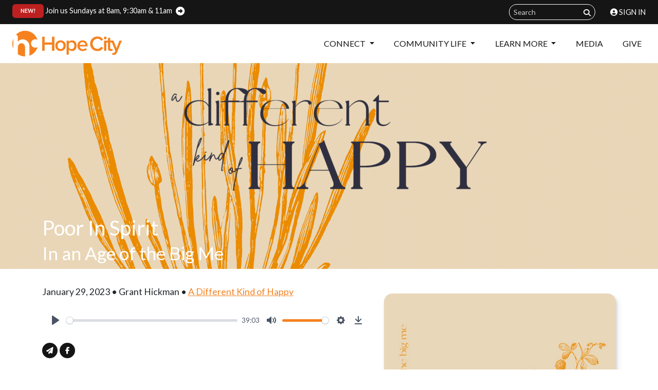

--- FILE ---
content_type: text/html; charset=UTF-8
request_url: https://hopecitypdx.com/messages/different-kind-of-happy/poor-in-spirit
body_size: 6840
content:
	
		
<!DOCTYPE html>
<html xmlns="http://www.w3.org/1999/xhtml" lang="en-US" class="h-100">
<head>
        <meta http-equiv="X-UA-Compatible" content="IE=edge">
<meta charset="utf-8">
<meta name="viewport" content="width=device-width, initial-scale=1, maximum-scale=1, user-scalable=no">

<link rel="stylesheet" href="/assets/css/hcc.min.css?v=1763753404">

<script src="https://kit.fontawesome.com/7ba0e6dd90.js" crossorigin="anonymous"></script>

<link rel="icon" type="image/png" href="https://cdn.willamette.cc/base/favicons/hcc/favicon-96x96.png?v=2" sizes="96x96">
<link rel="icon" type="image/svg+xml" href="https://cdn.willamette.cc/base/favicons/hcc/favicon.svg?v=2">
<link rel="shortcut icon" href="https://cdn.willamette.cc/base/favicons/hcc/favicon.ico?v=2">
<link rel="apple-touch-icon" sizes="180x180" href="https://cdn.willamette.cc/base/favicons/hcc/apple-touch-icon.png?v=2">
<link rel="manifest" href="https://cdn.willamette.cc/base/favicons/hcc/site.webmanifest?v=2">
<link rel="mask-icon" href="https://cdn.willamette.cc/base/favicons/hcc/safari-pinned-tab.svg?v=2" color="#f58220">
<meta name="apple-mobile-web-app-title" content="Hope City Church">
<meta name="application-name" content="Hope City Church">
<meta name="msapplication-TileColor" content="#f58220">

<link rel="dns-prefetch" href="//cdn.willamette.cc">
<link rel="preconnect" href="https://cdn.willamette.cc" crossorigin>
<link rel="preconnect" href="https://fonts.googleapis.com">
<link rel="preconnect" href="https://fonts.gstatic.com" crossorigin>

<link rel="preload" as="style" href="https://fonts.googleapis.com/css2?family=Lato:ital,wght@0,100;0,300;0,400;0,700;0,900;1,100;1,300;1,400;1,700;1,900&amp;display=swap">
<link rel="stylesheet" href="https://fonts.googleapis.com/css2?family=Lato:ital,wght@0,100;0,300;0,400;0,700;0,900;1,100;1,300;1,400;1,700;1,900&amp;display=swap" media="print" onload="this.media='all'">
<noscript><link rel="stylesheet" href="https://fonts.googleapis.com/css2?family=Lato:ital,wght@0,100;0,300;0,400;0,700;0,900;1,100;1,300;1,400;1,700;1,900&amp;display=swap"></noscript>

<meta name="theme-color" content="#151516">
<meta name="theme-color" media="(prefers-color-scheme: light)" content="#151516">
<meta name="theme-color" media="(prefers-color-scheme: dark)" content="#151516">


  
  <link rel="stylesheet" href="https://cdn.plyr.io/3.7.8/plyr.css" />
<title>A Different Kind of Happy: Poor In Spirit, In an… | Hope City Church</title>
<script>var tag = document.createElement('script');
tag.src = "https://cdn.usefathom.com/script.js";
tag.defer = true;
tag.setAttribute("data-site", "XHCRSTDN");
var firstScriptTag = document.getElementsByTagName('script')[0];
firstScriptTag.parentNode.insertBefore(tag, firstScriptTag);
</script><meta name="keywords" content="Church,Christianity,Faith,SE Portland,Milwaukie,Jesus,Hope">
<meta name="description" content="*Notes are not available for this message.">
<meta name="referrer" content="no-referrer-when-downgrade">
<meta name="robots" content="all">
<meta content="157563307629142" property="fb:profile_id">
<meta content="en_US" property="og:locale">
<meta content="Hope City Church" property="og:site_name">
<meta content="website" property="og:type">
<meta content="https://hopecitypdx.com/messages/different-kind-of-happy/poor-in-spirit" property="og:url">
<meta content="A Different Kind of Happy: Poor In Spirit, In an Age of the Big Me" property="og:title">
<meta content="*Notes are not available for this message." property="og:description">
<meta content="https://cdn.willamette.cc/base/meta/_1200x630_crop_center-center_82_none_ns/HCC-meta.jpg?mtime=1749917532" property="og:image">
<meta content="1200" property="og:image:width">
<meta content="630" property="og:image:height">
<meta content="Hope City Church, where we exist to inspire people to know love and follow Jesus." property="og:image:alt">
<meta name="twitter:card" content="summary_large_image">
<meta name="twitter:creator" content="@">
<meta name="twitter:title" content="A Different Kind of Happy: Poor In Spirit, In an Age of the Big Me">
<meta name="twitter:description" content="*Notes are not available for this message.">
<meta name="twitter:image" content="https://cdn.willamette.cc/base/meta/_1200x630_crop_center-center_82_none_ns/HCC-meta.jpg?mtime=1749917532">
<meta name="twitter:image:width" content="1200">
<meta name="twitter:image:height" content="630">
<meta name="twitter:image:alt" content="Hope City Church, where we exist to inspire people to know love and follow Jesus.">
<link href="https://hopecitypdx.com/messages/different-kind-of-happy/poor-in-spirit" rel="canonical">
<link href="https://hopecitypdx.com/" rel="home">
<link type="text/plain" href="https://hopecitypdx.com/humans.txt" rel="author"></head>
<body  class="d-flex flex-column h-100">
  <section class="navigation">  
  	<!-- Super Nav -->
<nav class="navbar supernav">
	<div class="container-fluid justify-content-between">
		<a class="skip-link" href="#main" onclick="fathom.trackEvent('Nav: Skip link');">Skip to content</a>
																							<div class="nav-alert">
				<a href="/sunday" onclick="fathom.trackEvent('Notification Click: Join us Sundays at 8am, 9:30am &amp; 11am');"><span class="badge badge-pill bg-danger">New!<span class="sr-only">:</span></span>				Join us Sundays at 8am, 9:30am & 11am</a>			</div>
				<ul class="navbar-nav ms-auto">
						<li>
				<form class="form-inline" action="https://hopecitypdx.com/search/results">
					<input class="form-control form-control-sm" name="s" type="text" placeholder="Search" aria-label="Search field">
					<button class="btn btn-outline btn-sm" type="submit" aria-label="Submit search query"><span class="fas fa-search" aria-hidden="true"></span></button>
				</form>
			</li>
			<li class="nav-item" id="rock-login" >
				<a class="nav-link" href="https://my.hopecitypdx.com/Login?returnurl=%2Fredirector%2Fhttps0x00253A0x00252F0x00252Fhopecitypdx0x002Ecom0x00252Fmessages0x00252Fdifferent-kind-of-happy0x00252Fpoor-in-spirit" onclick="fathom.trackEvent('Nav: Rock Login');"><span class="fas fa-user-circle"></span> Sign In</a>
			</li>
		</ul>
	</div>
</nav>

<!-- Main Nav -->
<nav class="navbar navbar-expand-lg navbar-light"><div class="container-fluid justify-content-between">
		<a href="/" class="navbar-brand" onclick="fathom.trackEvent('Nav: Logo');">
			<picture>
				<source srcset="https://cdn.willamette.cc/base/logos/_siteLogo2x/hcc-logo@4x.png 2x, https://cdn.willamette.cc/base/logos/_siteLogo3x/hcc-logo@4x.png 3x" media="(min-width: 414px)">
									<img class="navbar-logo" src="https://cdn.willamette.cc/base/logos/_footerLogo2x/hcc-logo-mark@4x.png" alt="Hope City Church">
							</picture>
		</a>
		<div>
			<a href="https://my.hopecitypdx.com/give" class="navbar-toggler link d-lg-none" onclick="fathom.trackEvent('Nav: Give • Mobile');">Give</a>
			<button class="navbar-toggler collapsed" data-bs-toggle="collapse" data-bs-target="#navbarCollapse" onclick="fathom.trackEvent('Nav: Mobile Menu Toggler');">
				Menu
			</button>
		</div>
		<div class="collapse navbar-collapse" id="navbarCollapse">
			<ul class="navbar-nav ms-auto">
															<li class="nav-item dropdown">
							<a class="nav-link dropdown-toggle" href="#" id="dropdown-1251260" role="button" data-bs-toggle="dropdown" aria-expanded="false" onclick="fathom.trackEvent('Nav: Connect');">
								Connect
							</a>
							<div class="dropdown-menu dropdown-menu-end" aria-labelledby="dropdown-1251260">
																											<a href="https://hopecitypdx.com/sunday" class="dropdown-item" onclick="fathom.trackEvent('Nav: Join Us Sundays');">
											Join Us Sundays
										</a>
																																				<a href="https://hopecitypdx.com/community" class="dropdown-item" onclick="fathom.trackEvent('Nav: Find Community');">
											Find Community
										</a>
																																				<a href="https://hopecitypdx.com/serve" class="dropdown-item" onclick="fathom.trackEvent('Nav: Serve With Us');">
											Serve With Us
										</a>
																																				<a href="https://hopecitypdx.com/lab" class="dropdown-item" onclick="fathom.trackEvent('Nav: Labs at Hope City');">
											Labs at Hope City
										</a>
																																				<a href="https://hopecitypdx.com/care" class="dropdown-item" onclick="fathom.trackEvent('Nav: Find Care &amp; Support');">
											Find Care &amp; Support
										</a>
																								</div>
						</li>
																				<li class="nav-item dropdown">
							<a class="nav-link dropdown-toggle" href="#" id="dropdown-1246045" role="button" data-bs-toggle="dropdown" aria-expanded="false" onclick="fathom.trackEvent('Nav: Community Life');">
								Community Life
							</a>
							<div class="dropdown-menu dropdown-menu-end" aria-labelledby="dropdown-1246045">
																											<a href="https://hopecitypdx.com/starting-point" class="dropdown-item" onclick="fathom.trackEvent('Nav: Starting Point');">
											Starting Point
										</a>
																																																					<a href="https://hopecitypdx.com/kids" class="dropdown-item" onclick="fathom.trackEvent('Nav: Kids');">
											Kids
										</a>
																																				<a href="https://hopecitypdx.com/students" class="dropdown-item" onclick="fathom.trackEvent('Nav: Students');">
											Students
										</a>
																																				<a href="https://hopecitypdx.com/women" class="dropdown-item" onclick="fathom.trackEvent('Nav: Women');">
											Women
										</a>
																																				<a href="https://hopecitypdx.com/men" class="dropdown-item" onclick="fathom.trackEvent('Nav: Men');">
											Men
										</a>
																																				<a href="https://hopecitypdx.com/the-legends" class="dropdown-item" onclick="fathom.trackEvent('Nav: The Legends');">
											The Legends
										</a>
																																				<a href="https://hopecitypdx.com/adoption-foster-care" class="dropdown-item" onclick="fathom.trackEvent('Nav: Adoption &amp; Foster Care');">
											Adoption &amp; Foster Care
										</a>
																																				<a href="https://hopecitypdx.com/alpha-marriage" class="dropdown-item" onclick="fathom.trackEvent('Nav: Alpha Marriage');">
											Alpha Marriage
										</a>
																																				<a href="https://hopecitypdx.com/young-adults" class="dropdown-item" onclick="fathom.trackEvent('Nav: Young Adults');">
											Young Adults
										</a>
																								</div>
						</li>
																				<li class="nav-item dropdown">
							<a class="nav-link dropdown-toggle" href="#" id="dropdown-1246047" role="button" data-bs-toggle="dropdown" aria-expanded="false" onclick="fathom.trackEvent('Nav: Learn More');">
								Learn More
							</a>
							<div class="dropdown-menu dropdown-menu-end" aria-labelledby="dropdown-1246047">
																											<a href="https://hopecitypdx.com/about" class="dropdown-item" onclick="fathom.trackEvent('Nav: Who We Are');">
											Who We Are
										</a>
																																				<a href="https://hopecitypdx.com/about/our-story" class="dropdown-item" onclick="fathom.trackEvent('Nav: Our Story');">
											Our Story
										</a>
																																				<a href="https://hopecitypdx.com/staff" class="dropdown-item" onclick="fathom.trackEvent('Nav: Our Staff');">
											Our Staff
										</a>
																																				<a href="https://hopecitypdx.com/outreach" class="dropdown-item" onclick="fathom.trackEvent('Nav: Local &amp; Global Partners');">
											Local &amp; Global Partners
										</a>
																																				<a href="https://willamette.cc/hub" class="dropdown-item"  onclick="fathom.trackEvent('Nav: Pastoral &amp; Ministry Flourishing');">
											Pastoral &amp; Ministry Flourishing
										</a>
																								</div>
						</li>
																				<li class="nav-item">
															<a href="https://hopecitypdx.com/messages" class="nav-link" onclick="fathom.trackEvent('Nav: Media');">
									Media
								</a>
													</li>
																				<li class="nav-item">
															<a href="https://my.hopecitypdx.com/give" class="nav-link"  onclick="fathom.trackEvent('Nav: Give');">
									Give
								</a>
													</li>
												</ul>
		</div>
	</div>
</nav>
  </section>
  <main id="main" class="flex-shrink-0">

        <div class="header-image" aria-labelledby="page-title">
      
      <div class="image rellax" data-rellax-speed="-1" data-rellax-desktop-speed="-3" style="background-image: url(https://cdn.willamette.cc/assets/images/header/different-kind-of-happy/_pageHeader/ADKOH-Bumper-no-text-1.gif); background-position: 50% 50%;"></div>      <div class="page-logo-container p-3">
        <div>
                                          <img class="img-fluid artwork" src="https://cdn.willamette.cc/assets/images/header/different-kind-of-happy/_614xAUTO_crop_center-center_none_ns/ADKOH-title-2.png" srcset="https://cdn.willamette.cc/assets/images/header/different-kind-of-happy/_921xAUTO_crop_center-center_none_ns/ADKOH-title-2.png 1.5x, https://cdn.willamette.cc/assets/images/header/different-kind-of-happy/_1228xAUTO_crop_center-center_none_ns/ADKOH-title-2.png 2x" alt="ADKOH title 2">      
        </div>
      </div>
            <div class="text" style="padding-top: 0; color: #ffffff;">
        <div class="container">
          <div class="row">
            <div class="col-md-7">
              <h1 id="page-title">Poor In Spirit<br><small>In an Age of the Big Me</small></h1>
            </div>
          </div>
        </div>
      </div>
      </div>
    
        
    <section class="container podcast">
      <div class="row">
        <div class="col-md-7">
          <p class="meta">January 29, 2023 • Grant Hickman • <a href="https://hopecitypdx.com/messages/different-kind-of-happy">A Different Kind of Happy</a></p>
                          <audio id="audio" controls preload="none">
            <source src="https://op3.dev/e/https://dts.podtrac.com/redirect.mp3/cdn.willamette.cc/podcast/episodes/20230129-HCC-Sermon.mp3" type="audio/mp3" />
          </audio>
                                <div class="quick-links d-flex mb-3">
            <a href="mailto:?Subject=A%20Different%20Kind%20of%20Happy%3A%20Poor%20In%20Spirit&Body=https://hopecitypdx.com/messages/different-kind-of-happy/poor-in-spirit" class="btn btn-icon me-1" data-bs-toggle="tooltip" data-bs-placement="top" title="Email this episode"><span class="fas fa-paper-plane fa-fw"></span></a>
            <button onclick="return fbs_click_1036165();" class="btn btn-icon me-1" data-bs-toggle="tooltip" data-bs-placement="top" title="Share on Facebook"><span class="fab fa-facebook-f fa-fw"></span></button>
          </div>
          <div class="lead no-tag"></div>
        </div>
        <div class="col-md-5 rellax podcast-artwork floating" data-rellax-speed="0" data-rellax-desktop-speed="1">
          <img src="https://cdn.willamette.cc/assets/images/podcasts/artwork/_staff2x/1036162/ADKOH-poor-in-spirit-1400x1400.jpg" class="img-fluid themed" alt="Poor In Spirit">
        </div>      </div>
      <div class="row row-cols-1 row-cols-md-2 row-cols-lg-3">
                  <div class="service-cta col-md-6 d-flex justify-content-start align-items-center mb-3">
  		<div class="image me-2" style="max-width: 47%;">
	  <a href="/sunday/join-us-in-person/im-new" onclick="fathom.trackEvent('Click: Service CTA • I&#039;m New');">
	  <img class="img-fluid themed" src="https://cdn.willamette.cc/assets/images/header/im-new/_300x300_crop_center-center_none_ns/tim-mossholder-z8y36JocqkU-unsplash.jpg" srcset="https://cdn.willamette.cc/assets/images/header/im-new/_450x450_crop_center-center_none_ns/tim-mossholder-z8y36JocqkU-unsplash.jpg 1.5x, https://cdn.willamette.cc/assets/images/header/im-new/_600x600_crop_center-center_none_ns/tim-mossholder-z8y36JocqkU-unsplash.jpg 2x, https://cdn.willamette.cc/assets/images/header/im-new/_900x900_crop_center-center_none_ns/tim-mossholder-z8y36JocqkU-unsplash.jpg 3x" width="300" height="300" alt="Tim mossholder z8y36 Jocqk U unsplash">
	  </a>
	</div>
    <div class="content" style="max-width: 50%;">
	<h5><a href="/sunday/join-us-in-person/im-new" onclick="fathom.trackEvent('Click: Service CTA • I&#039;m New');">I&#039;m New</a></h5>
	<p>Find opportunities to engage and grow!</p>
  </div>
</div>                  <div class="service-cta col-md-6 d-flex justify-content-start align-items-center mb-3">
  		<div class="image me-2" style="max-width: 47%;">
	  <a href="/grow#story" onclick="fathom.trackEvent('Click: Service CTA • Share Your Story');">
	  <img class="img-fluid themed" src="https://cdn.willamette.cc/assets/images/header/temp_olemkbievirumoqhysizigrynwafotctbyfy/_300x300_crop_center-center_none_ns/gsrt-share-cta.jpg" srcset="https://cdn.willamette.cc/assets/images/header/temp_olemkbievirumoqhysizigrynwafotctbyfy/_450x450_crop_center-center_none_ns/gsrt-share-cta.jpg 1.5x, https://cdn.willamette.cc/assets/images/header/temp_olemkbievirumoqhysizigrynwafotctbyfy/_600x600_crop_center-center_none_ns/gsrt-share-cta.jpg 2x, https://cdn.willamette.cc/assets/images/header/temp_olemkbievirumoqhysizigrynwafotctbyfy/_900x900_crop_center-center_none_ns/gsrt-share-cta.jpg 3x" width="300" height="300" alt="Gsrt share cta">
	  </a>
	</div>
    <div class="content" style="max-width: 50%;">
	<h5><a href="/grow#story" onclick="fathom.trackEvent('Click: Service CTA • Share Your Story');">Share Your Story</a></h5>
	<p>How is God working in and through your life? If you want to share your story, fill out a short form to let us know!</p>
  </div>
</div>                  <div class="service-cta col-md-6 d-flex justify-content-start align-items-center mb-3">
  		<div class="image me-2" style="max-width: 47%;">
	  <a href="/upcoming-events" onclick="fathom.trackEvent('Click: Service CTA • Upcoming Events');">
	  <img class="img-fluid themed" src="https://cdn.willamette.cc/assets/images/header/upcoming-events/_300x300_crop_center-center_none_ns/upcoming-events-background.jpg" srcset="https://cdn.willamette.cc/assets/images/header/upcoming-events/_450x450_crop_center-center_none_ns/upcoming-events-background.jpg 1.5x, https://cdn.willamette.cc/assets/images/header/upcoming-events/_600x600_crop_center-center_none_ns/upcoming-events-background.jpg 2x, https://cdn.willamette.cc/assets/images/header/upcoming-events/_900x900_crop_center-center_none_ns/upcoming-events-background.jpg 3x" width="300" height="300" alt="Upcoming events background">
	  </a>
	</div>
    <div class="content" style="max-width: 50%;">
	<h5><a href="/upcoming-events" onclick="fathom.trackEvent('Click: Service CTA • Upcoming Events');">Upcoming Events</a></h5>
	<p>Check out all the events and activities for us to enjoy together.</p>
  </div>
</div>              </div>
    </section><section class="container">
      <div class="no-tag">
        <p>*Notes are not available for this message. </p>
      </div>
    </section><section class="container mb-3">
      <div class="container mt-2">
        <nav aria-label="breadcrumb no-tag">
          <ol class="breadcrumb"><li class="breadcrumb-item"><a href="/messages">Weekly Messages at Hope City Church</a></li><li class="breadcrumb-item"><a href="https://hopecitypdx.com/messages/different-kind-of-happy">A Different Kind of Happy</a></li>            <li class="breadcrumb-item active" aria-current="page">Poor In Spirit</li>
          </ol>
        </nav>
      </div>
    </section>
    
  
  </main>
        	<footer class="footer mt-auto">
	<div class="container-fluid">
		<div class="row align-items-stretch">
			<div class="col-lg-2">
				<div class="footer-item logo">
					<a href="/">
						<img 
						srcset="https://cdn.willamette.cc/base/logos/_footerLogo1x/hcc-logo-mark@4x.png,
								https://cdn.willamette.cc/base/logos/_footerLogo2x/hcc-logo-mark@4x.png 2x,
								https://cdn.willamette.cc/base/logos/_footerLogo3x/hcc-logo-mark@4x.png 3x"
						src="https://cdn.willamette.cc/base/logos/_footerLogo1x/hcc-logo-mark@4x.png" alt="Hcc logo mark 4x" class="img-fluid" />
					</a>
				</div>
			</div>
			<div class="col-lg-5 order-lg-first">
				<div class="side">
					<div class="footer-item address-list">
						<ul>
																													<li>
								<a href="https://maps.apple.com/?address=5197%20SE%20King%20Rd.,%20Milwaukie,%20OR%2097222" target="_blank" rel="noopener noreferrer"><span class="fas fa-fw fa-map-marker-alt"></span>
									<p>5197 SE King Rd.<br>Milwaukie, OR 97222</p></a>								</li>
															<li>
								<span class="fas fa-fw fa-envelope"></span>
									<p>PO Box 22496<br>Milwaukie, OR 97269</p>								</li>
													</ul>
					</div>
					<div class="footer-item">
						<span class="fas fa-fw fa-at"></span>
						<p>
							<a href="tel:5033423542">(503) 342-3542</a><br>
							<a href="mailto:info@hopecitypdx.com">info@hopecitypdx.com</a>
						</p>
					</div>
				</div>
			</div>
			<div class="col-lg-5">
				<div class="side">
					<div class="footer-item"><span class="fas fa-fw fa-clock"></span>
							<p>Office Hours:<br>
							Tues-Th 9am - 4pm</p></div>
					<div class="footer-item social">
						<form class="form-inline" action="https://hopecitypdx.com/search/results">
							<input class="form-control form-control-sm" name="s" type="text" placeholder="Search" aria-label="Search">
							<button class="btn btn-outline btn-sm" type="submit"><span class="fas fa-search" aria-label="Submit"></span></button>
						</form>
							<ul>
		<li><a href="https://facebook.com/hopecitypdx"><span class="fab fa-facebook"></span></a></li>		<li><a href="https://www.instagram.com/hopecitypdx/"><span class="fab fa-instagram"></span></a></li>		<li><a href="https://www.youtube.com/channel/UCt6PdYjCKjz01NRgDe9vjJQ"><span class="fab fa-youtube"></span></a></li>	</ul>

					</div>
				</div>
			</div>
		</div>
			</div>
			<div>
			<div class="sub-footer">
				<div class="footer-links container"><a href="/prayer/">Request Prayer</a><a href="/about/careers/">Join Our Team</a><a href="/calendar/">Calendar</a><a href="/room-reservation-request">Request a Room</a></div>
				<div class="copyright">
					&#169;2026 Hope City Church
				</div>
			</div>
		</div>
	</footer>
      
      
  
    
      <script src="https://cdn.jsdelivr.net/npm/bootstrap@5.1.3/dist/js/bootstrap.bundle.min.js" integrity="sha384-ka7Sk0Gln4gmtz2MlQnikT1wXgYsOg+OMhuP+IlRH9sENBO0LRn5q+8nbTov4+1p" crossorigin="anonymous"></script>
  <script src="/assets/javascript/site.js?t=1763748900"></script>
  <script>
    var refTagger = {
      settings: {
        bibleVersion: "NIV",			
        roundCorners: true,
        socialSharing: ["google"],
        noSearchClassNames: ["no-tag", "esv-crossref-ignore", "crossref-ignore"],
        noSearchTagNames: ["h1","h2","h3","h4","h5","h6","blockquote"],
        tagChapters: true,
        customStyle: {
          heading: {
            backgroundColor : "#ebe8e8",
            color : "#151516",
            fontFamily : "inherit",
            fontSize: "1rem"
          },
          body   : {
            color : "#151516",
            backgroundColor: "#ebe8e8",
            fontFamily : "inherit",
            fontSize: "1rem",
            fontWeight: "regular"
          },
        }
      }
    };
    (function(d, t) {
      var n=d.querySelector("[nonce]");
      refTagger.settings.nonce = n && (n.nonce||n.getAttribute("nonce"));
      var g = d.createElement(t), s = d.getElementsByTagName(t)[0];
      g.src = "https://api.reftagger.com/v2/RefTagger.js";
      g.nonce = refTagger.settings.nonce;
      s.parentNode.insertBefore(g, s);
    }(document, "script"));
  </script>
  
      <script src="https://cdn.plyr.io/3.7.8/plyr.js"></script>
  <script>
    function initAudio() {
      const audioPlayer = new Plyr(document.getElementById('audio'), {
        duration: 2343,
        controls: [
        'play-large', // The large play button in the center
        'play', // Play/pause playback
        'progress', // The progress bar and scrubber for playback and buffering
        'duration', // The full duration of the media
        'mute', // Toggle mute
        'volume', // Volume control
        'settings', // Settings menu
        'airplay', // Airplay (currently Safari only)
        'download', // Show a download button with a link to either the current source or a custom URL you specify in your options
      ], speed: { selected: 1, options: [0.5, 1, 1.5, 2] }});
      audioPlayer.download = 'https://op3.dev/e/https://dts.podtrac.com/redirect.mp3/cdn.willamette.cc/podcast/episodes/20230129-HCC-Sermon.mp3';
      window.audioPlayer = audioPlayer;
    };
        initAudio();
      </script>
    <script>
    function fbs_click_1036165() { u = 'https://hopecitypdx.com/messages/different-kind-of-happy/poor-in-spirit'; t = 'A Different Kind of Happy: Poor In Spirit'; window.open('http://www.facebook.com/sharer.php?u=' + encodeURIComponent(u) + '&t=' + encodeURIComponent(t), 'sharer', 'toolbar=0,status=0,width=626,height=436'); return false; };
  </script>
<script type="application/ld+json">{"@context":"https://schema.org","@graph":{"1":{"@id":"https://hopecitypdx.com#identity","@type":"Church","address":{"@type":"PostalAddress","addressCountry":"US","addressLocality":"Milwaukie","addressRegion":"Oregon","postalCode":"97222","streetAddress":"5197 SE King Rd."},"description":"As a church family, we exist to inspire people to know love and follow Jesus. We want you to feel welcome, accepted and to experience the love of Jesus in meaningful community.","geo":{"@type":"GeoCoordinates","latitude":"45.448290","longitude":"-122.609700"},"image":{"@type":"ImageObject","height":"502","url":"https://hopecitypdx.com/assets/images/logos/hcc-logo@4x.png","width":"2141"},"name":"Hope City Church","telephone":"(503) 342-3542","url":"https://hopecitypdx.com"},"2":{"@id":"https://hopecitypdx.com#creator","@type":"Church","name":"Hope City Church","url":"https://hopecitypdx.com"},"3":{"@type":"BreadcrumbList","description":"Breadcrumbs list","itemListElement":[{"@type":"ListItem","item":"https://hopecitypdx.com/","name":"Home","position":1},{"@type":"ListItem","item":"https://hopecitypdx.com/messages","name":"Weekly Messages at Hope City Church","position":2},{"@type":"ListItem","item":"https://hopecitypdx.com/messages/different-kind-of-happy","name":"A Different Kind of Happy","position":3},{"@type":"ListItem","item":"https://hopecitypdx.com/messages/different-kind-of-happy/poor-in-spirit","name":"Poor In Spirit","position":4}],"name":"Breadcrumbs"}}}</script><script src="/assets/javascript/rellax.min.js?v=1643921992"></script>
<script>var rellax = new Rellax('.rellax', {
      breakpoints: [576, 768, 1201]
      });</script></body>
</html>